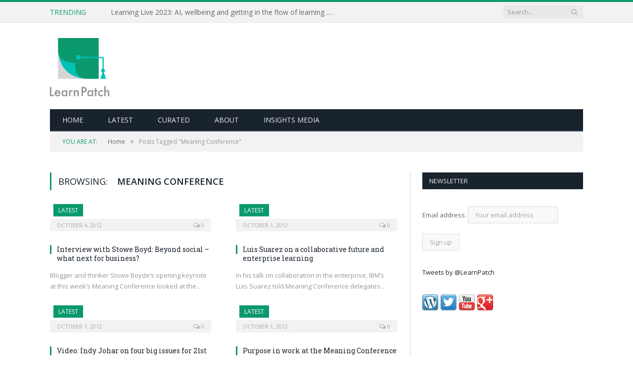

--- FILE ---
content_type: text/html; charset=UTF-8
request_url: https://learnpatch.com/tag/meaning-conference/
body_size: 8275
content:
<!DOCTYPE html>

<!--[if IE 8]> <html class="ie ie8" lang="en-US"> <![endif]-->
<!--[if IE 9]> <html class="ie ie9" lang="en-US"> <![endif]-->
<!--[if gt IE 9]><!--> <html lang="en-US"> <!--<![endif]-->

<head>


<meta charset="UTF-8" />
<title>  Meaning Conference</title>

 
<meta name="viewport" content="width=device-width, initial-scale=1" />
<link rel="pingback" href="https://learnpatch.com/xmlrpc.php" />
	

	
<meta name='robots' content='max-image-preview:large' />
<link rel='dns-prefetch' href='//www.google.com' />
<link rel='dns-prefetch' href='//fonts.googleapis.com' />
<link rel='dns-prefetch' href='//s.w.org' />
<link rel="alternate" type="application/rss+xml" title="Learnpatch &raquo; Feed" href="https://learnpatch.com/feed/" />
<link rel="alternate" type="application/rss+xml" title="Learnpatch &raquo; Comments Feed" href="https://learnpatch.com/comments/feed/" />
<link rel="alternate" type="application/rss+xml" title="Learnpatch &raquo; Meaning Conference Tag Feed" href="https://learnpatch.com/tag/meaning-conference/feed/" />
<script type="text/javascript">
window._wpemojiSettings = {"baseUrl":"https:\/\/s.w.org\/images\/core\/emoji\/13.1.0\/72x72\/","ext":".png","svgUrl":"https:\/\/s.w.org\/images\/core\/emoji\/13.1.0\/svg\/","svgExt":".svg","source":{"concatemoji":"https:\/\/learnpatch.com\/wp-includes\/js\/wp-emoji-release.min.js?ver=5.9.12"}};
/*! This file is auto-generated */
!function(e,a,t){var n,r,o,i=a.createElement("canvas"),p=i.getContext&&i.getContext("2d");function s(e,t){var a=String.fromCharCode;p.clearRect(0,0,i.width,i.height),p.fillText(a.apply(this,e),0,0);e=i.toDataURL();return p.clearRect(0,0,i.width,i.height),p.fillText(a.apply(this,t),0,0),e===i.toDataURL()}function c(e){var t=a.createElement("script");t.src=e,t.defer=t.type="text/javascript",a.getElementsByTagName("head")[0].appendChild(t)}for(o=Array("flag","emoji"),t.supports={everything:!0,everythingExceptFlag:!0},r=0;r<o.length;r++)t.supports[o[r]]=function(e){if(!p||!p.fillText)return!1;switch(p.textBaseline="top",p.font="600 32px Arial",e){case"flag":return s([127987,65039,8205,9895,65039],[127987,65039,8203,9895,65039])?!1:!s([55356,56826,55356,56819],[55356,56826,8203,55356,56819])&&!s([55356,57332,56128,56423,56128,56418,56128,56421,56128,56430,56128,56423,56128,56447],[55356,57332,8203,56128,56423,8203,56128,56418,8203,56128,56421,8203,56128,56430,8203,56128,56423,8203,56128,56447]);case"emoji":return!s([10084,65039,8205,55357,56613],[10084,65039,8203,55357,56613])}return!1}(o[r]),t.supports.everything=t.supports.everything&&t.supports[o[r]],"flag"!==o[r]&&(t.supports.everythingExceptFlag=t.supports.everythingExceptFlag&&t.supports[o[r]]);t.supports.everythingExceptFlag=t.supports.everythingExceptFlag&&!t.supports.flag,t.DOMReady=!1,t.readyCallback=function(){t.DOMReady=!0},t.supports.everything||(n=function(){t.readyCallback()},a.addEventListener?(a.addEventListener("DOMContentLoaded",n,!1),e.addEventListener("load",n,!1)):(e.attachEvent("onload",n),a.attachEvent("onreadystatechange",function(){"complete"===a.readyState&&t.readyCallback()})),(n=t.source||{}).concatemoji?c(n.concatemoji):n.wpemoji&&n.twemoji&&(c(n.twemoji),c(n.wpemoji)))}(window,document,window._wpemojiSettings);
</script>
<style type="text/css">
img.wp-smiley,
img.emoji {
	display: inline !important;
	border: none !important;
	box-shadow: none !important;
	height: 1em !important;
	width: 1em !important;
	margin: 0 0.07em !important;
	vertical-align: -0.1em !important;
	background: none !important;
	padding: 0 !important;
}
</style>
	<link rel='stylesheet' id='dashicons-css'  href='https://learnpatch.com/wp-includes/css/dashicons.min.css?ver=5.9.12' type='text/css' media='all' />
<link rel='stylesheet' id='thickbox-css'  href='https://learnpatch.com/wp-includes/js/thickbox/thickbox.css?ver=5.9.12' type='text/css' media='all' />
<link rel='stylesheet' id='formidable-css'  href='https://learnpatch.com/wp-content/plugins/formidable/css/formidableforms.css?ver=551317' type='text/css' media='all' />
<link rel='stylesheet' id='gsc_style-css'  href='https://learnpatch.com/wp-content/plugins/google-custom-search/css/smoothness/jquery-ui.theme.min.css?ver=5.9.12' type='text/css' media='all' />
<link rel='stylesheet' id='gsc_style_search_bar-css'  href='https://www.google.com/cse/style/look/minimalist.css?ver=5.9.12' type='text/css' media='all' />
<link rel='stylesheet' id='gsc_style_search_bar_more-css'  href='https://learnpatch.com/wp-content/plugins/google-custom-search/css/gsc.css?ver=5.9.12' type='text/css' media='all' />
<link rel='stylesheet' id='wp-block-library-css'  href='https://learnpatch.com/wp-includes/css/dist/block-library/style.min.css?ver=5.9.12' type='text/css' media='all' />
<link rel='stylesheet' id='wc-blocks-vendors-style-css'  href='https://learnpatch.com/wp-content/plugins/woocommerce/packages/woocommerce-blocks/build/wc-blocks-vendors-style.css?ver=7.2.2' type='text/css' media='all' />
<link rel='stylesheet' id='wc-blocks-style-css'  href='https://learnpatch.com/wp-content/plugins/woocommerce/packages/woocommerce-blocks/build/wc-blocks-style.css?ver=7.2.2' type='text/css' media='all' />
<style id='global-styles-inline-css' type='text/css'>
body{--wp--preset--color--black: #000000;--wp--preset--color--cyan-bluish-gray: #abb8c3;--wp--preset--color--white: #ffffff;--wp--preset--color--pale-pink: #f78da7;--wp--preset--color--vivid-red: #cf2e2e;--wp--preset--color--luminous-vivid-orange: #ff6900;--wp--preset--color--luminous-vivid-amber: #fcb900;--wp--preset--color--light-green-cyan: #7bdcb5;--wp--preset--color--vivid-green-cyan: #00d084;--wp--preset--color--pale-cyan-blue: #8ed1fc;--wp--preset--color--vivid-cyan-blue: #0693e3;--wp--preset--color--vivid-purple: #9b51e0;--wp--preset--gradient--vivid-cyan-blue-to-vivid-purple: linear-gradient(135deg,rgba(6,147,227,1) 0%,rgb(155,81,224) 100%);--wp--preset--gradient--light-green-cyan-to-vivid-green-cyan: linear-gradient(135deg,rgb(122,220,180) 0%,rgb(0,208,130) 100%);--wp--preset--gradient--luminous-vivid-amber-to-luminous-vivid-orange: linear-gradient(135deg,rgba(252,185,0,1) 0%,rgba(255,105,0,1) 100%);--wp--preset--gradient--luminous-vivid-orange-to-vivid-red: linear-gradient(135deg,rgba(255,105,0,1) 0%,rgb(207,46,46) 100%);--wp--preset--gradient--very-light-gray-to-cyan-bluish-gray: linear-gradient(135deg,rgb(238,238,238) 0%,rgb(169,184,195) 100%);--wp--preset--gradient--cool-to-warm-spectrum: linear-gradient(135deg,rgb(74,234,220) 0%,rgb(151,120,209) 20%,rgb(207,42,186) 40%,rgb(238,44,130) 60%,rgb(251,105,98) 80%,rgb(254,248,76) 100%);--wp--preset--gradient--blush-light-purple: linear-gradient(135deg,rgb(255,206,236) 0%,rgb(152,150,240) 100%);--wp--preset--gradient--blush-bordeaux: linear-gradient(135deg,rgb(254,205,165) 0%,rgb(254,45,45) 50%,rgb(107,0,62) 100%);--wp--preset--gradient--luminous-dusk: linear-gradient(135deg,rgb(255,203,112) 0%,rgb(199,81,192) 50%,rgb(65,88,208) 100%);--wp--preset--gradient--pale-ocean: linear-gradient(135deg,rgb(255,245,203) 0%,rgb(182,227,212) 50%,rgb(51,167,181) 100%);--wp--preset--gradient--electric-grass: linear-gradient(135deg,rgb(202,248,128) 0%,rgb(113,206,126) 100%);--wp--preset--gradient--midnight: linear-gradient(135deg,rgb(2,3,129) 0%,rgb(40,116,252) 100%);--wp--preset--duotone--dark-grayscale: url('#wp-duotone-dark-grayscale');--wp--preset--duotone--grayscale: url('#wp-duotone-grayscale');--wp--preset--duotone--purple-yellow: url('#wp-duotone-purple-yellow');--wp--preset--duotone--blue-red: url('#wp-duotone-blue-red');--wp--preset--duotone--midnight: url('#wp-duotone-midnight');--wp--preset--duotone--magenta-yellow: url('#wp-duotone-magenta-yellow');--wp--preset--duotone--purple-green: url('#wp-duotone-purple-green');--wp--preset--duotone--blue-orange: url('#wp-duotone-blue-orange');--wp--preset--font-size--small: 13px;--wp--preset--font-size--medium: 20px;--wp--preset--font-size--large: 36px;--wp--preset--font-size--x-large: 42px;}.has-black-color{color: var(--wp--preset--color--black) !important;}.has-cyan-bluish-gray-color{color: var(--wp--preset--color--cyan-bluish-gray) !important;}.has-white-color{color: var(--wp--preset--color--white) !important;}.has-pale-pink-color{color: var(--wp--preset--color--pale-pink) !important;}.has-vivid-red-color{color: var(--wp--preset--color--vivid-red) !important;}.has-luminous-vivid-orange-color{color: var(--wp--preset--color--luminous-vivid-orange) !important;}.has-luminous-vivid-amber-color{color: var(--wp--preset--color--luminous-vivid-amber) !important;}.has-light-green-cyan-color{color: var(--wp--preset--color--light-green-cyan) !important;}.has-vivid-green-cyan-color{color: var(--wp--preset--color--vivid-green-cyan) !important;}.has-pale-cyan-blue-color{color: var(--wp--preset--color--pale-cyan-blue) !important;}.has-vivid-cyan-blue-color{color: var(--wp--preset--color--vivid-cyan-blue) !important;}.has-vivid-purple-color{color: var(--wp--preset--color--vivid-purple) !important;}.has-black-background-color{background-color: var(--wp--preset--color--black) !important;}.has-cyan-bluish-gray-background-color{background-color: var(--wp--preset--color--cyan-bluish-gray) !important;}.has-white-background-color{background-color: var(--wp--preset--color--white) !important;}.has-pale-pink-background-color{background-color: var(--wp--preset--color--pale-pink) !important;}.has-vivid-red-background-color{background-color: var(--wp--preset--color--vivid-red) !important;}.has-luminous-vivid-orange-background-color{background-color: var(--wp--preset--color--luminous-vivid-orange) !important;}.has-luminous-vivid-amber-background-color{background-color: var(--wp--preset--color--luminous-vivid-amber) !important;}.has-light-green-cyan-background-color{background-color: var(--wp--preset--color--light-green-cyan) !important;}.has-vivid-green-cyan-background-color{background-color: var(--wp--preset--color--vivid-green-cyan) !important;}.has-pale-cyan-blue-background-color{background-color: var(--wp--preset--color--pale-cyan-blue) !important;}.has-vivid-cyan-blue-background-color{background-color: var(--wp--preset--color--vivid-cyan-blue) !important;}.has-vivid-purple-background-color{background-color: var(--wp--preset--color--vivid-purple) !important;}.has-black-border-color{border-color: var(--wp--preset--color--black) !important;}.has-cyan-bluish-gray-border-color{border-color: var(--wp--preset--color--cyan-bluish-gray) !important;}.has-white-border-color{border-color: var(--wp--preset--color--white) !important;}.has-pale-pink-border-color{border-color: var(--wp--preset--color--pale-pink) !important;}.has-vivid-red-border-color{border-color: var(--wp--preset--color--vivid-red) !important;}.has-luminous-vivid-orange-border-color{border-color: var(--wp--preset--color--luminous-vivid-orange) !important;}.has-luminous-vivid-amber-border-color{border-color: var(--wp--preset--color--luminous-vivid-amber) !important;}.has-light-green-cyan-border-color{border-color: var(--wp--preset--color--light-green-cyan) !important;}.has-vivid-green-cyan-border-color{border-color: var(--wp--preset--color--vivid-green-cyan) !important;}.has-pale-cyan-blue-border-color{border-color: var(--wp--preset--color--pale-cyan-blue) !important;}.has-vivid-cyan-blue-border-color{border-color: var(--wp--preset--color--vivid-cyan-blue) !important;}.has-vivid-purple-border-color{border-color: var(--wp--preset--color--vivid-purple) !important;}.has-vivid-cyan-blue-to-vivid-purple-gradient-background{background: var(--wp--preset--gradient--vivid-cyan-blue-to-vivid-purple) !important;}.has-light-green-cyan-to-vivid-green-cyan-gradient-background{background: var(--wp--preset--gradient--light-green-cyan-to-vivid-green-cyan) !important;}.has-luminous-vivid-amber-to-luminous-vivid-orange-gradient-background{background: var(--wp--preset--gradient--luminous-vivid-amber-to-luminous-vivid-orange) !important;}.has-luminous-vivid-orange-to-vivid-red-gradient-background{background: var(--wp--preset--gradient--luminous-vivid-orange-to-vivid-red) !important;}.has-very-light-gray-to-cyan-bluish-gray-gradient-background{background: var(--wp--preset--gradient--very-light-gray-to-cyan-bluish-gray) !important;}.has-cool-to-warm-spectrum-gradient-background{background: var(--wp--preset--gradient--cool-to-warm-spectrum) !important;}.has-blush-light-purple-gradient-background{background: var(--wp--preset--gradient--blush-light-purple) !important;}.has-blush-bordeaux-gradient-background{background: var(--wp--preset--gradient--blush-bordeaux) !important;}.has-luminous-dusk-gradient-background{background: var(--wp--preset--gradient--luminous-dusk) !important;}.has-pale-ocean-gradient-background{background: var(--wp--preset--gradient--pale-ocean) !important;}.has-electric-grass-gradient-background{background: var(--wp--preset--gradient--electric-grass) !important;}.has-midnight-gradient-background{background: var(--wp--preset--gradient--midnight) !important;}.has-small-font-size{font-size: var(--wp--preset--font-size--small) !important;}.has-medium-font-size{font-size: var(--wp--preset--font-size--medium) !important;}.has-large-font-size{font-size: var(--wp--preset--font-size--large) !important;}.has-x-large-font-size{font-size: var(--wp--preset--font-size--x-large) !important;}
</style>
<link rel='stylesheet' id='contact-form-7-css'  href='https://learnpatch.com/wp-content/plugins/contact-form-7/includes/css/styles.css?ver=5.5.6' type='text/css' media='all' />
<link rel='stylesheet' id='pmpro_frontend-css'  href='https://learnpatch.com/wp-content/plugins/paid-memberships-pro/css/frontend.css?ver=2.7.5' type='text/css' media='screen' />
<link rel='stylesheet' id='pmpro_print-css'  href='https://learnpatch.com/wp-content/plugins/paid-memberships-pro/css/print.css?ver=2.7.5' type='text/css' media='print' />
<link rel='stylesheet' id='rs-plugin-settings-css'  href='https://learnpatch.com/wp-content/plugins/revslider/public/assets/css/settings.css?ver=5.1.5' type='text/css' media='all' />
<style id='rs-plugin-settings-inline-css' type='text/css'>
#rs-demo-id {}
</style>
<link rel='stylesheet' id='super-rss-reader-css'  href='https://learnpatch.com/wp-content/plugins/super-rss-reader/public/css/style.min.css?ver=4.5' type='text/css' media='all' />
<link rel='stylesheet' id='woocommerce-layout-css'  href='https://learnpatch.com/wp-content/plugins/woocommerce/assets/css/woocommerce-layout.css?ver=6.4.1' type='text/css' media='all' />
<link rel='stylesheet' id='woocommerce-smallscreen-css'  href='https://learnpatch.com/wp-content/plugins/woocommerce/assets/css/woocommerce-smallscreen.css?ver=6.4.1' type='text/css' media='only screen and (max-width: 799px)' />
<link rel='stylesheet' id='woocommerce-general-css'  href='https://learnpatch.com/wp-content/plugins/woocommerce/assets/css/woocommerce.css?ver=6.4.1' type='text/css' media='all' />
<style id='woocommerce-inline-inline-css' type='text/css'>
.woocommerce form .form-row .required { visibility: visible; }
</style>
<link rel='stylesheet' id='wp-job-manager-job-listings-css'  href='https://learnpatch.com/wp-content/plugins/wp-job-manager/assets/dist/css/job-listings.css?ver=d866e43503c5e047c6b0be0a9557cf8e' type='text/css' media='all' />
<link rel='stylesheet' id='wc-paid-listings-packages-css'  href='https://learnpatch.com/wp-content/plugins/wp-job-manager-wc-paid-listings/assets/css/packages.css?ver=5.9.12' type='text/css' media='all' />
<link rel='stylesheet' id='smartmag-fonts-css'  href='https://fonts.googleapis.com/css?family=Open+Sans:400,400Italic,600,700|Roboto+Slab&#038;subset' type='text/css' media='all' />
<link rel='stylesheet' id='smartmag-core-css'  href='https://learnpatch.com/wp-content/themes/learnpatch/style.css?ver=2.6.2' type='text/css' media='all' />
<link rel='stylesheet' id='smartmag-responsive-css'  href='https://learnpatch.com/wp-content/themes/smart-mag/css/responsive.css?ver=2.6.2' type='text/css' media='all' />
<link rel='stylesheet' id='smartmag-font-awesome-css'  href='https://learnpatch.com/wp-content/themes/smart-mag/css/fontawesome/css/font-awesome.min.css?ver=2.6.2' type='text/css' media='all' />
<link rel='stylesheet' id='smartmag-woocommerce-css'  href='https://learnpatch.com/wp-content/themes/smart-mag/css/woocommerce.css?ver=5.9.12' type='text/css' media='all' />
<link rel='stylesheet' id='custom-css-css'  href='https://learnpatch.com/?__custom_css=1&#038;ver=5.9.12' type='text/css' media='all' />
<link rel='stylesheet' id='woocommerce-css'  href='https://learnpatch.com/wp-content/themes/learnpatch/css/woocommerce.css?ver=5.9.12' type='text/css' media='all' />
<script type='text/javascript' src='https://learnpatch.com/wp-includes/js/jquery/jquery.min.js?ver=3.6.0' id='jquery-core-js'></script>
<script type='text/javascript' src='https://learnpatch.com/wp-includes/js/jquery/jquery-migrate.min.js?ver=3.3.2' id='jquery-migrate-js'></script>
<script type='text/javascript' src='https://learnpatch.com/wp-content/plugins/google-custom-search/js/gsc.js?ver=5.9.12' id='gsc_dialog-js'></script>
<script type='text/javascript' src='https://www.google.com/jsapi?ver=5.9.12' id='gsc_jsapi-js'></script>
<script type='text/javascript' src='https://learnpatch.com/wp-content/plugins/revslider/public/assets/js/jquery.themepunch.tools.min.js?ver=5.1.5' id='tp-tools-js'></script>
<script type='text/javascript' src='https://learnpatch.com/wp-content/plugins/revslider/public/assets/js/jquery.themepunch.revolution.min.js?ver=5.1.5' id='revmin-js'></script>
<script type='text/javascript' src='https://learnpatch.com/wp-content/plugins/super-rss-reader/public/js/jquery.easy-ticker.min.js?ver=4.5' id='jquery-easy-ticker-js'></script>
<script type='text/javascript' src='https://learnpatch.com/wp-content/plugins/super-rss-reader/public/js/script.min.js?ver=4.5' id='super-rss-reader-js'></script>
<link rel="https://api.w.org/" href="https://learnpatch.com/wp-json/" /><link rel="alternate" type="application/json" href="https://learnpatch.com/wp-json/wp/v2/tags/1516" /><link rel="EditURI" type="application/rsd+xml" title="RSD" href="https://learnpatch.com/xmlrpc.php?rsd" />
<link rel="wlwmanifest" type="application/wlwmanifest+xml" href="https://learnpatch.com/wp-includes/wlwmanifest.xml" /> 
<meta name="generator" content="WordPress 5.9.12" />
<meta name="generator" content="WooCommerce 6.4.1" />
<style type="text/css">
ul.scfw_16px li, ul.scfw_24px li, ul.scfw_32px li, ul.scfw_16px li a, ul.scfw_24px li a, ul.scfw_32px li a {
	display:inline !important;
	float:none !important;
	border:0 !important;
	background:transparent none !important;
	margin:0 !important;
	padding:0 !important;
}
ul.scfw_16px li {
	margin:0 2px 0 0 !important;
}
ul.scfw_24px li {
	margin:0 3px 0 0 !important;
}
ul.scfw_32px li {
	margin:0 5px 0 0 !important;
}
ul.scfw_text_img li:before, ul.scfw_16px li:before, ul.scfw_24px li:before, ul.scfw_32px li:before {
	content:none !important;
}
.scfw img {
	float:none !important;
}
</style>	
		<noscript><style>.woocommerce-product-gallery{ opacity: 1 !important; }</style></noscript>
	<meta name="generator" content="Powered by Slider Revolution 5.1.5 - responsive, Mobile-Friendly Slider Plugin for WordPress with comfortable drag and drop interface." />
	
<!--[if lt IE 9]>
<script src="https://learnpatch.com/wp-content/themes/smart-mag/js/html5.js" type="text/javascript"></script>
<![endif]-->

</head>


<body class="archive tag tag-meaning-conference tag-1516 theme-smart-mag page-builder woocommerce-no-js learnpatch right-sidebar full has-nav-dark">

<div class="main-wrap">

	
	
	<div class="top-bar">

		<div class="wrap">
			<section class="top-bar-content cf">
			
								<div class="trending-ticker">
					<span class="heading">Trending</span>

					<ul>
												
												
							<li><a href="https://learnpatch.com/2023/09/learning-live-2023-ai-wellbeing-and-getting-in-the-flow-of-learning/" title="Learning Live 2023: AI, wellbeing and getting in the flow of learning . . .">Learning Live 2023: AI, wellbeing and getting in the flow of learning . . .</a></li>
						
												
							<li><a href="https://learnpatch.com/2023/10/lds-wicked-problem-and-how-ai-can-help/" title="L&#038;D&#8217;s wicked problem and how AI can help">L&#038;D&#8217;s wicked problem and how AI can help</a></li>
						
												
							<li><a href="https://learnpatch.com/2021/04/bothand-leadership/" title="“Both/And” Leadership">“Both/And” Leadership</a></li>
						
												
							<li><a href="https://learnpatch.com/2021/04/five-of-the-best-workplace-learning-theories/" title="Five of the best workplace learning theories">Five of the best workplace learning theories</a></li>
						
												
							<li><a href="https://learnpatch.com/2021/04/the-principles-of-learning-design/" title="The principles of Learning Design">The principles of Learning Design</a></li>
						
												
							<li><a href="https://learnpatch.com/2021/04/how-has-covid-19-impacted-ld/" title="How has Covid-19 Impacted L&#038;D?">How has Covid-19 Impacted L&#038;D?</a></li>
						
												
							<li><a href="https://learnpatch.com/2021/04/third-of-workers-lack-confidence-in-their-ability-to-seek-new-careers-report-finds/" title="Third of workers lack confidence in their ability to seek new careers, report finds">Third of workers lack confidence in their ability to seek new careers, report finds</a></li>
						
												
							<li><a href="https://learnpatch.com/2021/04/using-the-power-of-diverse-thinking-to-improve-your-meetings/" title="Using the Power of Diverse Thinking to Improve Your Meetings">Using the Power of Diverse Thinking to Improve Your Meetings</a></li>
						
												
											</ul>
				</div>
				
									
					
		<div class="search">
			<form role="search" action="https://learnpatch.com/" method="get">
				<input type="text" name="s" class="query live-search-query" value="" placeholder="Search..."/>
				<button class="search-button" type="submit"><i class="fa fa-search"></i></button>
			</form>
		</div> <!-- .search -->					
				
								
			</section>
		</div>
		
	</div>
	
	<div id="main-head" class="main-head">
		
		<div class="wrap">
			
			
			<header class="default">
			
				<div class="title">
							<a href="https://learnpatch.com/" title="Learnpatch" rel="home" class">
		
														
								
				<img src="https://learnpatch.com/wp-content/uploads/2017/09/learnpatch.jpg" class="logo-image" alt="Learnpatch"  />
					 
						
		</a>				</div>
				
									
					<div class="right">
										</div>
					
								
			</header>
				
							
				
<div class="navigation-wrap cf">

	<nav class="navigation cf nav-dark">
	
		<div class>
		
			<div class="mobile" data-type="classic" data-search="1">
				<a href="#" class="selected">
					<span class="text">Navigate</span><span class="current"></span> <i class="hamburger fa fa-bars"></i>
				</a>
			</div>
			<div class="menu-main-menu-container"><ul id="menu-main-menu" class="menu"><li id="menu-item-26" class="menu-item menu-item-type-custom menu-item-object-custom menu-item-26"><a href="/">Home</a></li>
<li id="menu-item-474" class="menu-item menu-item-type-taxonomy menu-item-object-category menu-cat-561 menu-item-474"><a href="https://learnpatch.com/category/news/latest/">Latest</a></li>
<li id="menu-item-377" class="menu-item menu-item-type-taxonomy menu-item-object-category menu-cat-448 menu-item-377"><a href="https://learnpatch.com/category/news/curated/">Curated</a></li>
<li id="menu-item-50" class="menu-item menu-item-type-post_type menu-item-object-page menu-item-50"><a href="https://learnpatch.com/about/">About</a></li>
<li id="menu-item-12759" class="red-menu menu-item menu-item-type-custom menu-item-object-custom menu-item-12759"><a href="https://insightsmedia.co.uk/">Insights Media</a></li>
</ul></div>			
						
				<div class="mobile-menu-container"><ul id="menu-main-menu-1" class="menu mobile-menu"><li class="menu-item menu-item-type-custom menu-item-object-custom menu-item-26"><a href="/">Home</a></li>
<li class="menu-item menu-item-type-taxonomy menu-item-object-category menu-cat-561 menu-item-474"><a href="https://learnpatch.com/category/news/latest/">Latest</a></li>
<li class="menu-item menu-item-type-taxonomy menu-item-object-category menu-cat-448 menu-item-377"><a href="https://learnpatch.com/category/news/curated/">Curated</a></li>
<li class="menu-item menu-item-type-post_type menu-item-object-page menu-item-50"><a href="https://learnpatch.com/about/">About</a></li>
<li class="red-menu menu-item menu-item-type-custom menu-item-object-custom menu-item-12759"><a href="https://insightsmedia.co.uk/">Insights Media</a></li>
</ul></div>			
				
		</div>
		
	</nav>

		
</div>				
							
		</div>
		
				
	</div>	
	<div class="breadcrumbs-wrap">
		
		<div class="wrap">
		<div class="breadcrumbs"><span class="location">You are at:</span><span itemscope itemtype="http://data-vocabulary.org/Breadcrumb"><a itemprop="url" href="https://learnpatch.com/"><span itemprop="title">Home</span></a></span><span class="delim">&raquo;</span><span class="current">Posts Tagged "Meaning Conference"</span></div>		</div>
		
	</div>


<div class="main wrap cf">
	<div class="row">
		<div class="col-8 main-content">
	
				
				
			<h2 class="main-heading">Browsing: <strong>Meaning Conference</strong></h2>
			
					
			
		
		
	<div class="row listing meta-above">
		
					
		<div class="column half">
		
			<article class="highlights post-1309 post type-post status-publish format-standard category-latest category-news tag-meaning-conference tag-slider tag-social-business tag-stowe-boyd pmpro-has-access" itemscope itemtype="http://schema.org/Article">

					
		<span class="cat-title cat-561"><a href="https://learnpatch.com/category/news/latest/" title="Latest">Latest</a></span>
		
						
				<a href="https://learnpatch.com/2012/10/interview-with-stowe-boyd-beyond-social-what-next-for-business/" title="Interview with Stowe Boyd: Beyond social &#8211; what next for business?" class="image-link">
										
					
									</a>
				
							<div class="cf listing-meta meta above">
					
				<time datetime="2012-10-04T14:41:09+00:00" itemprop="datePublished" class="meta-item">October 4, 2012</time><span class="meta-item comments"><a href="https://learnpatch.com/2012/10/interview-with-stowe-boyd-beyond-social-what-next-for-business/#respond"><i class="fa fa-comments-o"></i> 0</a></span>					
			</div>
		<div class="post-type"></div>				
				<h2 itemprop="name headline"><a href="https://learnpatch.com/2012/10/interview-with-stowe-boyd-beyond-social-what-next-for-business/" title="Interview with Stowe Boyd: Beyond social &#8211; what next for business?" itemprop="url">Interview with Stowe Boyd: Beyond social &#8211; what next for business?</a></h2>
				
								
				<div class="excerpt"><p>Blogger and thinker Stowe Boyde&#8217;s opening keynote at this week&#8217;s Meaning Conference looked at the&hellip;</p>
</div>
			
			</article>
		</div>
			
					
		<div class="column half">
		
			<article class="highlights post-1223 post type-post status-publish format-standard category-latest category-news tag-collaboration tag-ibm tag-luis-suarez tag-meaning-conference tag-social-networking pmpro-has-access" itemscope itemtype="http://schema.org/Article">

					
		<span class="cat-title cat-561"><a href="https://learnpatch.com/category/news/latest/" title="Latest">Latest</a></span>
		
						
				<a href="https://learnpatch.com/2012/10/luis-suarez-on-a-collaborative-future-and-enterprise-learning/" title="Luis Suarez on a collaborative future and enterprise learning" class="image-link">
										
					
									</a>
				
							<div class="cf listing-meta meta above">
					
				<time datetime="2012-10-01T19:30:27+00:00" itemprop="datePublished" class="meta-item">October 1, 2012</time><span class="meta-item comments"><a href="https://learnpatch.com/2012/10/luis-suarez-on-a-collaborative-future-and-enterprise-learning/#respond"><i class="fa fa-comments-o"></i> 0</a></span>					
			</div>
		<div class="post-type"></div>				
				<h2 itemprop="name headline"><a href="https://learnpatch.com/2012/10/luis-suarez-on-a-collaborative-future-and-enterprise-learning/" title="Luis Suarez on a collaborative future and enterprise learning" itemprop="url">Luis Suarez on a collaborative future and enterprise learning</a></h2>
				
								
				<div class="excerpt"><p>In his talk on collaboration in the enterprise, IBM&#8217;s Luis Suarez told Meaning Conference delegates&hellip;</p>
</div>
			
			</article>
		</div>
			
					
		<div class="column half">
		
			<article class="highlights post-1226 post type-post status-publish format-standard category-latest category-news tag-indy-johar tag-meaning-conference pmpro-has-access" itemscope itemtype="http://schema.org/Article">

					
		<span class="cat-title cat-561"><a href="https://learnpatch.com/category/news/latest/" title="Latest">Latest</a></span>
		
						
				<a href="https://learnpatch.com/2012/10/video-indy-johar-on-four-big-issues-for-21-century-business/" title="Video: Indy Johar on four big issues for 21st century business" class="image-link">
										
					
									</a>
				
							<div class="cf listing-meta meta above">
					
				<time datetime="2012-10-01T19:11:13+00:00" itemprop="datePublished" class="meta-item">October 1, 2012</time><span class="meta-item comments"><a href="https://learnpatch.com/2012/10/video-indy-johar-on-four-big-issues-for-21-century-business/#respond"><i class="fa fa-comments-o"></i> 0</a></span>					
			</div>
		<div class="post-type"></div>				
				<h2 itemprop="name headline"><a href="https://learnpatch.com/2012/10/video-indy-johar-on-four-big-issues-for-21-century-business/" title="Video: Indy Johar on four big issues for 21st century business" itemprop="url">Video: Indy Johar on four big issues for 21st century business</a></h2>
				
								
				<div class="excerpt"><p>At the end of Indy Johar&#8217;s session at the Meaning Conference he posed four questions&hellip;</p>
</div>
			
			</article>
		</div>
			
					
		<div class="column half">
		
			<article class="highlights post-1213 post type-post status-publish format-standard category-latest category-news tag-do-lectures tag-howies tag-jeans tag-meaning-conference tag-purpose tag-slider pmpro-has-access" itemscope itemtype="http://schema.org/Article">

					
		<span class="cat-title cat-561"><a href="https://learnpatch.com/category/news/latest/" title="Latest">Latest</a></span>
		
						
				<a href="https://learnpatch.com/2012/10/purpose-in-work-at-the-meaning-conference/" title="Purpose in work at the Meaning Conference" class="image-link">
										
					
									</a>
				
							<div class="cf listing-meta meta above">
					
				<time datetime="2012-10-01T09:38:50+00:00" itemprop="datePublished" class="meta-item">October 1, 2012</time><span class="meta-item comments"><a href="https://learnpatch.com/2012/10/purpose-in-work-at-the-meaning-conference/#respond"><i class="fa fa-comments-o"></i> 0</a></span>					
			</div>
		<div class="post-type"></div>				
				<h2 itemprop="name headline"><a href="https://learnpatch.com/2012/10/purpose-in-work-at-the-meaning-conference/" title="Purpose in work at the Meaning Conference" itemprop="url">Purpose in work at the Meaning Conference</a></h2>
				
								
				<div class="excerpt"><p>Here is my live blog from David Hieatt&#8217;s session on purpose in action from the&hellip;</p>
</div>
			
			</article>
		</div>
			
					
		<div class="column half">
		
			<article class="highlights post-1210 post type-post status-publish format-standard category-latest category-news tag-meaning-conference tag-slider tag-social-business tag-stowe-boyd pmpro-has-access" itemscope itemtype="http://schema.org/Article">

					
		<span class="cat-title cat-561"><a href="https://learnpatch.com/category/news/latest/" title="Latest">Latest</a></span>
		
						
				<a href="https://learnpatch.com/2012/10/beyond-social-the-future-of-work/" title="Beyond social &#8211; the future of work" class="image-link">
										
					
									</a>
				
							<div class="cf listing-meta meta above">
					
				<time datetime="2012-10-01T08:45:15+00:00" itemprop="datePublished" class="meta-item">October 1, 2012</time><span class="meta-item comments"><a href="https://learnpatch.com/2012/10/beyond-social-the-future-of-work/#respond"><i class="fa fa-comments-o"></i> 0</a></span>					
			</div>
		<div class="post-type"></div>				
				<h2 itemprop="name headline"><a href="https://learnpatch.com/2012/10/beyond-social-the-future-of-work/" title="Beyond social &#8211; the future of work" itemprop="url">Beyond social &#8211; the future of work</a></h2>
				
								
				<div class="excerpt"><p>Live blog notes from Stowe Boyd&#8217;s session at the Meaning Conference. Boyd shares his ideas&hellip;</p>
</div>
			
			</article>
		</div>
			
						
	</div>
	
	
			
	<div class="main-pagination">
			</div>
		
			

	
		</div>
		
		
			
		
		
		<aside class="col-4 sidebar">
		
					<div class="">
			
				<ul>
				
				<li id="mc4wp_form_widget-2" class="widget widget_mc4wp_form_widget"><h3 class="widgettitle">Newsletter</h3><script>(function() {
	window.mc4wp = window.mc4wp || {
		listeners: [],
		forms: {
			on: function(evt, cb) {
				window.mc4wp.listeners.push(
					{
						event   : evt,
						callback: cb
					}
				);
			}
		}
	}
})();
</script><!-- Mailchimp for WordPress v4.8.7 - https://wordpress.org/plugins/mailchimp-for-wp/ --><form id="mc4wp-form-1" class="mc4wp-form mc4wp-form-9381" method="post" data-id="9381" data-name="Tech News" ><div class="mc4wp-form-fields"><p>
	<label for="mc4wp_email">Email address: </label>
	<input type="email" id="mc4wp_email" name="EMAIL" required placeholder="Your email address" />
</p>

<p>
	<input type="submit" value="Sign up" />
</p></div><label style="display: none !important;">Leave this field empty if you're human: <input type="text" name="_mc4wp_honeypot" value="" tabindex="-1" autocomplete="off" /></label><input type="hidden" name="_mc4wp_timestamp" value="1769906276" /><input type="hidden" name="_mc4wp_form_id" value="9381" /><input type="hidden" name="_mc4wp_form_element_id" value="mc4wp-form-1" /><div class="mc4wp-response"></div></form><!-- / Mailchimp for WordPress Plugin --></li>
<li id="text-2" class="widget widget_text">			<div class="textwidget"><a class="twitter-timeline"  href="https://twitter.com/LearnPatch"  data-widget-id="382851023401803777">Tweets by @LearnPatch</a>
<script>!function(d,s,id){var js,fjs=d.getElementsByTagName(s)[0],p=/^http:/.test(d.location)?'http':'https';if(!d.getElementById(id)){js=d.createElement(s);js.id=id;js.src=p+"://platform.twitter.com/widgets.js";fjs.parentNode.insertBefore(js,fjs);}}(document,"script","twitter-wjs");</script>
</div>
		</li>
<li id="scfw-2" class="widget scfw"><ul class="scfw_32px" style="list-style:none;margin:0;padding:0;"><li><a href="https://learnpatch.com/subscribe-to-our-mailing-list/" title="WordPress.com Blog"><img src="https://learnpatch.com/wp-content/plugins/subscribe-connect-follow-widget/images/32px/wordpress-blue.png" alt="WordPress.com Blog" height="32px" width="32px" /></a></li><li><a href="https://twitter.com/LearnPatch" title="Follow LearnPatch on Twitter"><img src="https://learnpatch.com/wp-content/plugins/subscribe-connect-follow-widget/images/32px/twitter.png" alt="Twitter" height="32px" width="32px" /></a></li><li><a href="https://www.youtube.com/user/Learn Patch" title="Learn Patch - YouTube"><img src="https://learnpatch.com/wp-content/plugins/subscribe-connect-follow-widget/images/32px/youtube.png" alt="YouTube" height="32px" width="32px" /></a></li><li><a href="https://plus.google.com/105353597147729958675" title="Google+"><img src="https://learnpatch.com/wp-content/plugins/subscribe-connect-follow-widget/images/32px/google-plus.png" alt="Google+" height="32px" width="32px" /></a></li></ul></li>
		
				</ul>
		
			</div>
		
		</aside>
		
			
	</div> <!-- .row -->
</div> <!-- .main -->


		
	<footer class="main-footer">
	
			<div class="wrap">
		
				
		</div>
	
		
	
			<div class="lower-foot">
			<div class="wrap">
		
						
			<div class="widgets">
							<div class="textwidget">LearnPatch is published by Insights Media Ltd - <a href="https://learnpatch.com/privacy-policy">Privacy Policy</a></div>
					</div>
			
					
			</div>
		</div>		
		
	</footer>
	
</div> <!-- .main-wrap -->

		<!-- Memberships powered by Paid Memberships Pro v2.7.5.
 -->
	<script>(function() {function maybePrefixUrlField() {
	if (this.value.trim() !== '' && this.value.indexOf('http') !== 0) {
		this.value = "http://" + this.value;
	}
}

var urlFields = document.querySelectorAll('.mc4wp-form input[type="url"]');
if (urlFields) {
	for (var j=0; j < urlFields.length; j++) {
		urlFields[j].addEventListener('blur', maybePrefixUrlField);
	}
}
})();</script>	<script type="text/javascript">
		(function () {
			var c = document.body.className;
			c = c.replace(/woocommerce-no-js/, 'woocommerce-js');
			document.body.className = c;
		})();
	</script>
	<script type='text/javascript' id='thickbox-js-extra'>
/* <![CDATA[ */
var thickboxL10n = {"next":"Next >","prev":"< Prev","image":"Image","of":"of","close":"Close","noiframes":"This feature requires inline frames. You have iframes disabled or your browser does not support them.","loadingAnimation":"https:\/\/learnpatch.com\/wp-includes\/js\/thickbox\/loadingAnimation.gif"};
/* ]]> */
</script>
<script type='text/javascript' src='https://learnpatch.com/wp-includes/js/thickbox/thickbox.js?ver=3.1-20121105' id='thickbox-js'></script>
<script type='text/javascript' src='https://learnpatch.com/wp-includes/js/jquery/ui/core.min.js?ver=1.13.1' id='jquery-ui-core-js'></script>
<script type='text/javascript' src='https://learnpatch.com/wp-includes/js/jquery/ui/mouse.min.js?ver=1.13.1' id='jquery-ui-mouse-js'></script>
<script type='text/javascript' src='https://learnpatch.com/wp-includes/js/jquery/ui/resizable.min.js?ver=1.13.1' id='jquery-ui-resizable-js'></script>
<script type='text/javascript' src='https://learnpatch.com/wp-includes/js/jquery/ui/draggable.min.js?ver=1.13.1' id='jquery-ui-draggable-js'></script>
<script type='text/javascript' src='https://learnpatch.com/wp-includes/js/jquery/ui/controlgroup.min.js?ver=1.13.1' id='jquery-ui-controlgroup-js'></script>
<script type='text/javascript' src='https://learnpatch.com/wp-includes/js/jquery/ui/checkboxradio.min.js?ver=1.13.1' id='jquery-ui-checkboxradio-js'></script>
<script type='text/javascript' src='https://learnpatch.com/wp-includes/js/jquery/ui/button.min.js?ver=1.13.1' id='jquery-ui-button-js'></script>
<script type='text/javascript' src='https://learnpatch.com/wp-includes/js/jquery/ui/dialog.min.js?ver=1.13.1' id='jquery-ui-dialog-js'></script>
<script type='text/javascript' src='https://learnpatch.com/wp-includes/js/dist/vendor/regenerator-runtime.min.js?ver=0.13.9' id='regenerator-runtime-js'></script>
<script type='text/javascript' src='https://learnpatch.com/wp-includes/js/dist/vendor/wp-polyfill.min.js?ver=3.15.0' id='wp-polyfill-js'></script>
<script type='text/javascript' id='contact-form-7-js-extra'>
/* <![CDATA[ */
var wpcf7 = {"api":{"root":"https:\/\/learnpatch.com\/wp-json\/","namespace":"contact-form-7\/v1"}};
/* ]]> */
</script>
<script type='text/javascript' src='https://learnpatch.com/wp-content/plugins/contact-form-7/includes/js/index.js?ver=5.5.6' id='contact-form-7-js'></script>
<script type='text/javascript' src='https://learnpatch.com/wp-content/plugins/woocommerce/assets/js/jquery-blockui/jquery.blockUI.min.js?ver=2.7.0-wc.6.4.1' id='jquery-blockui-js'></script>
<script type='text/javascript' id='wc-add-to-cart-js-extra'>
/* <![CDATA[ */
var wc_add_to_cart_params = {"ajax_url":"\/wp-admin\/admin-ajax.php","wc_ajax_url":"\/?wc-ajax=%%endpoint%%","i18n_view_cart":"View cart","cart_url":"https:\/\/learnpatch.com\/cart\/","is_cart":"","cart_redirect_after_add":"no"};
/* ]]> */
</script>
<script type='text/javascript' src='https://learnpatch.com/wp-content/plugins/woocommerce/assets/js/frontend/add-to-cart.min.js?ver=6.4.1' id='wc-add-to-cart-js'></script>
<script type='text/javascript' src='https://learnpatch.com/wp-content/plugins/woocommerce/assets/js/js-cookie/js.cookie.min.js?ver=2.1.4-wc.6.4.1' id='js-cookie-js'></script>
<script type='text/javascript' id='woocommerce-js-extra'>
/* <![CDATA[ */
var woocommerce_params = {"ajax_url":"\/wp-admin\/admin-ajax.php","wc_ajax_url":"\/?wc-ajax=%%endpoint%%"};
/* ]]> */
</script>
<script type='text/javascript' src='https://learnpatch.com/wp-content/plugins/woocommerce/assets/js/frontend/woocommerce.min.js?ver=6.4.1' id='woocommerce-js'></script>
<script type='text/javascript' id='wc-cart-fragments-js-extra'>
/* <![CDATA[ */
var wc_cart_fragments_params = {"ajax_url":"\/wp-admin\/admin-ajax.php","wc_ajax_url":"\/?wc-ajax=%%endpoint%%","cart_hash_key":"wc_cart_hash_41bf5e85418bd9a1247bf6142f47e84a","fragment_name":"wc_fragments_41bf5e85418bd9a1247bf6142f47e84a","request_timeout":"5000"};
/* ]]> */
</script>
<script type='text/javascript' src='https://learnpatch.com/wp-content/plugins/woocommerce/assets/js/frontend/cart-fragments.min.js?ver=6.4.1' id='wc-cart-fragments-js'></script>
<script type='text/javascript' id='bunyad-theme-js-extra'>
/* <![CDATA[ */
var Bunyad = {"ajaxurl":"https:\/\/learnpatch.com\/wp-admin\/admin-ajax.php"};
/* ]]> */
</script>
<script type='text/javascript' src='https://learnpatch.com/wp-content/themes/smart-mag/js/bunyad-theme.js?ver=2.6.2' id='bunyad-theme-js'></script>
<script type='text/javascript' src='https://learnpatch.com/wp-content/themes/smart-mag/js/jquery.flexslider-min.js?ver=2.6.2' id='flex-slider-js'></script>
<script type='text/javascript' src='https://learnpatch.com/wp-content/themes/smart-mag/js/jquery.sticky-sidebar.min.js?ver=2.6.2' id='sticky-sidebar-js'></script>
<script type='text/javascript' defer src='https://learnpatch.com/wp-content/plugins/mailchimp-for-wp/assets/js/forms.js?ver=4.8.7' id='mc4wp-forms-api-js'></script>

</body>
</html>

--- FILE ---
content_type: application/javascript
request_url: https://learnpatch.com/wp-content/plugins/google-custom-search/js/gsc.js?ver=5.9.12
body_size: 146
content:
//Javascript for the Dialog box
//$(function(){
jQuery(document).ready(function($) {
		   
	// Dialog			
	$('#dialog').dialog({
		autoOpen: false,
		width: 600,
		height: 500,
		modal: true
	});

	// Dialog Link
	$('#dialog_link').click(function(){
		$('#dialog').dialog('open');
		return false;
	});
	
	//hover states on the static widgets
	$('#dialog_link, ul#icons li').hover(
		function() { $(this).addClass('ui-state-hover'); }, 
		function() { $(this).removeClass('ui-state-hover'); }
	);

});
